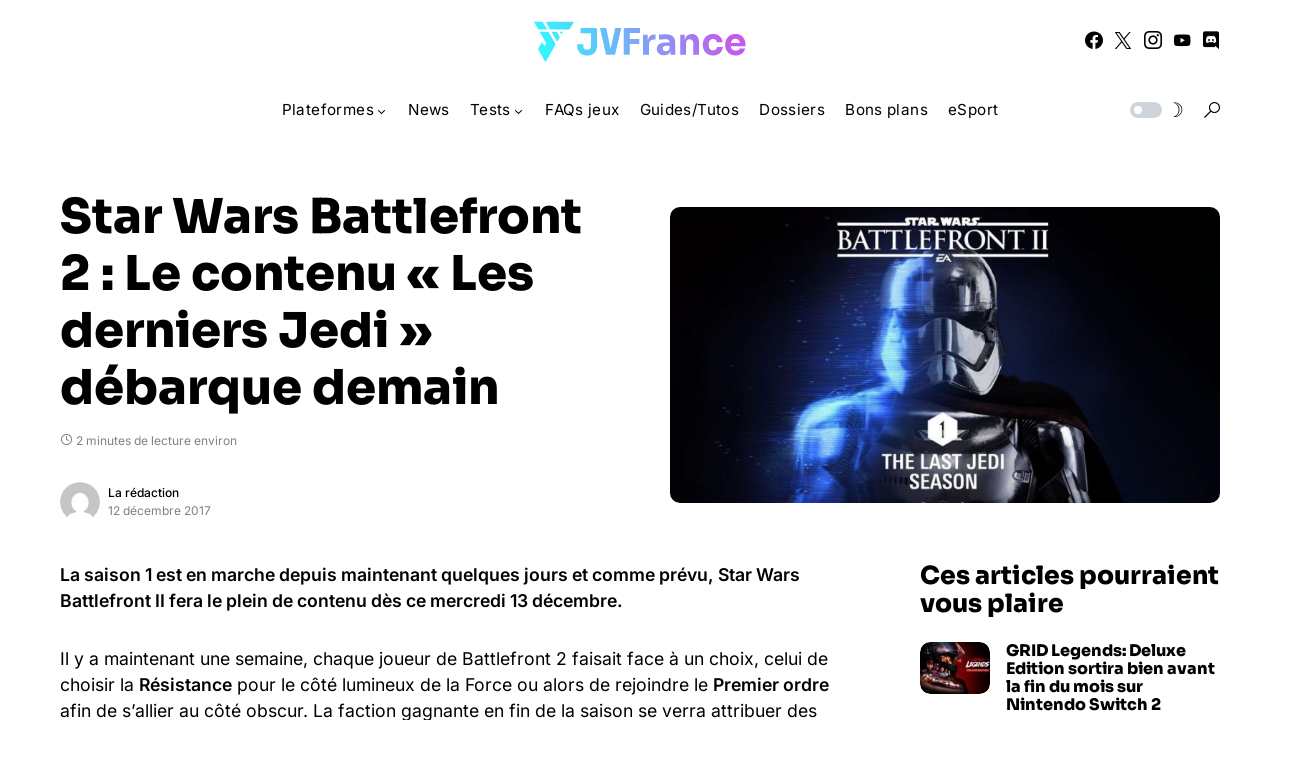

--- FILE ---
content_type: text/html; charset=utf-8
request_url: https://www.google.com/recaptcha/api2/aframe
body_size: 266
content:
<!DOCTYPE HTML><html><head><meta http-equiv="content-type" content="text/html; charset=UTF-8"></head><body><script nonce="IL26GAz6vnm6cPokdoD2QQ">/** Anti-fraud and anti-abuse applications only. See google.com/recaptcha */ try{var clients={'sodar':'https://pagead2.googlesyndication.com/pagead/sodar?'};window.addEventListener("message",function(a){try{if(a.source===window.parent){var b=JSON.parse(a.data);var c=clients[b['id']];if(c){var d=document.createElement('img');d.src=c+b['params']+'&rc='+(localStorage.getItem("rc::a")?sessionStorage.getItem("rc::b"):"");window.document.body.appendChild(d);sessionStorage.setItem("rc::e",parseInt(sessionStorage.getItem("rc::e")||0)+1);localStorage.setItem("rc::h",'1769036711144');}}}catch(b){}});window.parent.postMessage("_grecaptcha_ready", "*");}catch(b){}</script></body></html>